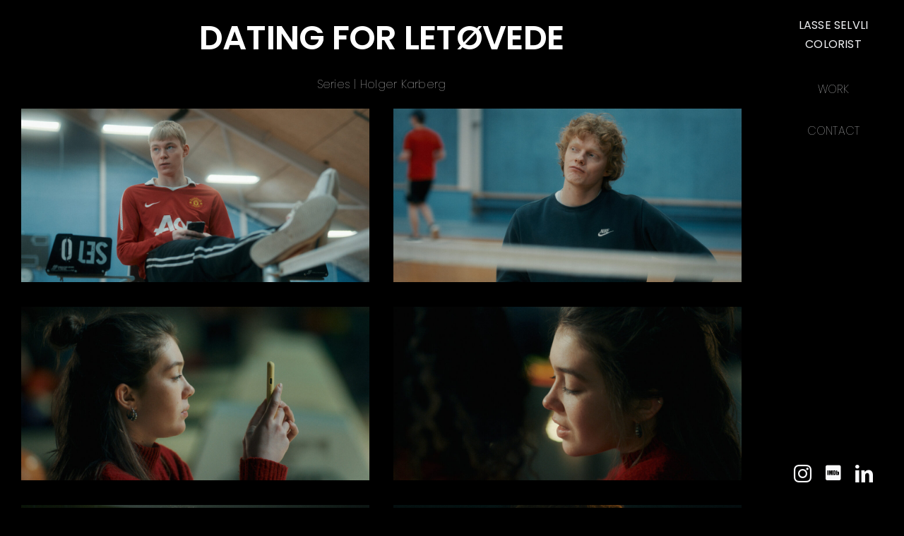

--- FILE ---
content_type: text/html; charset=UTF-8
request_url: https://selvli.com/dating-for-letovede/
body_size: 11332
content:
<!DOCTYPE html>
<html class="avada-html-layout-wide avada-html-header-position-right" lang="en-US" prefix="og: http://ogp.me/ns# fb: http://ogp.me/ns/fb#">
<head>
	<meta http-equiv="X-UA-Compatible" content="IE=edge" />
	<meta http-equiv="Content-Type" content="text/html; charset=utf-8"/>
	<meta name="viewport" content="width=device-width, initial-scale=1" />
	<title>DATING FOR LETØVEDE &#8211; Lasse Selvli Colourist</title>
<style id="awlb-live-editor">.fusion-builder-live .fusion-builder-live-toolbar .fusion-toolbar-nav > li.fusion-branding .fusion-builder-logo-wrapper .fusiona-avada-logo {background: url( https://selvli.com/wp-content/uploads/2023/03/favicon2.jpg ) no-repeat center !important;
				background-size: contain !important;
				width: 30px;
				height: 30px;}.fusion-builder-live .fusion-builder-live-toolbar .fusion-toolbar-nav > li.fusion-branding .fusion-builder-logo-wrapper .fusiona-avada-logo:before {
					display: none;
				}</style><meta name='robots' content='max-image-preview:large' />
<link rel="alternate" type="application/rss+xml" title="Lasse Selvli Colourist &raquo; Feed" href="https://selvli.com/feed/" />
<link rel="alternate" type="application/rss+xml" title="Lasse Selvli Colourist &raquo; Comments Feed" href="https://selvli.com/comments/feed/" />
					<link rel="shortcut icon" href="https://selvli.com/wp-content/uploads/2023/03/favicon2.jpg" type="image/x-icon" />
		
		
		
				<link rel="alternate" title="oEmbed (JSON)" type="application/json+oembed" href="https://selvli.com/wp-json/oembed/1.0/embed?url=https%3A%2F%2Fselvli.com%2Fdating-for-letovede%2F" />
<link rel="alternate" title="oEmbed (XML)" type="text/xml+oembed" href="https://selvli.com/wp-json/oembed/1.0/embed?url=https%3A%2F%2Fselvli.com%2Fdating-for-letovede%2F&#038;format=xml" />
					<meta name="description" content="Your Content Goes Here                         

Your Content Goes Here"/>
				
		<meta property="og:locale" content="en_US"/>
		<meta property="og:type" content="article"/>
		<meta property="og:site_name" content="Lasse Selvli Colourist"/>
		<meta property="og:title" content="  DATING FOR LETØVEDE"/>
				<meta property="og:description" content="Your Content Goes Here                         

Your Content Goes Here"/>
				<meta property="og:url" content="https://selvli.com/dating-for-letovede/"/>
										<meta property="article:published_time" content="2021-07-06T10:37:01+00:00"/>
							<meta property="article:modified_time" content="2023-03-22T10:44:26+00:00"/>
								<meta name="author" content="Lbasse"/>
								<meta property="og:image" content="https://selvli.com/wp-content/uploads/2023/03/NTL_EPS_01_grd_06_20_aspect_0010467.jpg"/>
		<meta property="og:image:width" content="1000"/>
		<meta property="og:image:height" content="500"/>
		<meta property="og:image:type" content="image/jpeg"/>
				<style id='wp-img-auto-sizes-contain-inline-css' type='text/css'>
img:is([sizes=auto i],[sizes^="auto," i]){contain-intrinsic-size:3000px 1500px}
/*# sourceURL=wp-img-auto-sizes-contain-inline-css */
</style>
<style id='wp-emoji-styles-inline-css' type='text/css'>

	img.wp-smiley, img.emoji {
		display: inline !important;
		border: none !important;
		box-shadow: none !important;
		height: 1em !important;
		width: 1em !important;
		margin: 0 0.07em !important;
		vertical-align: -0.1em !important;
		background: none !important;
		padding: 0 !important;
	}
/*# sourceURL=wp-emoji-styles-inline-css */
</style>
<style id='wp-block-library-inline-css' type='text/css'>
:root{--wp-block-synced-color:#7a00df;--wp-block-synced-color--rgb:122,0,223;--wp-bound-block-color:var(--wp-block-synced-color);--wp-editor-canvas-background:#ddd;--wp-admin-theme-color:#007cba;--wp-admin-theme-color--rgb:0,124,186;--wp-admin-theme-color-darker-10:#006ba1;--wp-admin-theme-color-darker-10--rgb:0,107,160.5;--wp-admin-theme-color-darker-20:#005a87;--wp-admin-theme-color-darker-20--rgb:0,90,135;--wp-admin-border-width-focus:2px}@media (min-resolution:192dpi){:root{--wp-admin-border-width-focus:1.5px}}.wp-element-button{cursor:pointer}:root .has-very-light-gray-background-color{background-color:#eee}:root .has-very-dark-gray-background-color{background-color:#313131}:root .has-very-light-gray-color{color:#eee}:root .has-very-dark-gray-color{color:#313131}:root .has-vivid-green-cyan-to-vivid-cyan-blue-gradient-background{background:linear-gradient(135deg,#00d084,#0693e3)}:root .has-purple-crush-gradient-background{background:linear-gradient(135deg,#34e2e4,#4721fb 50%,#ab1dfe)}:root .has-hazy-dawn-gradient-background{background:linear-gradient(135deg,#faaca8,#dad0ec)}:root .has-subdued-olive-gradient-background{background:linear-gradient(135deg,#fafae1,#67a671)}:root .has-atomic-cream-gradient-background{background:linear-gradient(135deg,#fdd79a,#004a59)}:root .has-nightshade-gradient-background{background:linear-gradient(135deg,#330968,#31cdcf)}:root .has-midnight-gradient-background{background:linear-gradient(135deg,#020381,#2874fc)}:root{--wp--preset--font-size--normal:16px;--wp--preset--font-size--huge:42px}.has-regular-font-size{font-size:1em}.has-larger-font-size{font-size:2.625em}.has-normal-font-size{font-size:var(--wp--preset--font-size--normal)}.has-huge-font-size{font-size:var(--wp--preset--font-size--huge)}.has-text-align-center{text-align:center}.has-text-align-left{text-align:left}.has-text-align-right{text-align:right}.has-fit-text{white-space:nowrap!important}#end-resizable-editor-section{display:none}.aligncenter{clear:both}.items-justified-left{justify-content:flex-start}.items-justified-center{justify-content:center}.items-justified-right{justify-content:flex-end}.items-justified-space-between{justify-content:space-between}.screen-reader-text{border:0;clip-path:inset(50%);height:1px;margin:-1px;overflow:hidden;padding:0;position:absolute;width:1px;word-wrap:normal!important}.screen-reader-text:focus{background-color:#ddd;clip-path:none;color:#444;display:block;font-size:1em;height:auto;left:5px;line-height:normal;padding:15px 23px 14px;text-decoration:none;top:5px;width:auto;z-index:100000}html :where(.has-border-color){border-style:solid}html :where([style*=border-top-color]){border-top-style:solid}html :where([style*=border-right-color]){border-right-style:solid}html :where([style*=border-bottom-color]){border-bottom-style:solid}html :where([style*=border-left-color]){border-left-style:solid}html :where([style*=border-width]){border-style:solid}html :where([style*=border-top-width]){border-top-style:solid}html :where([style*=border-right-width]){border-right-style:solid}html :where([style*=border-bottom-width]){border-bottom-style:solid}html :where([style*=border-left-width]){border-left-style:solid}html :where(img[class*=wp-image-]){height:auto;max-width:100%}:where(figure){margin:0 0 1em}html :where(.is-position-sticky){--wp-admin--admin-bar--position-offset:var(--wp-admin--admin-bar--height,0px)}@media screen and (max-width:600px){html :where(.is-position-sticky){--wp-admin--admin-bar--position-offset:0px}}

/*# sourceURL=wp-block-library-inline-css */
</style><style id='global-styles-inline-css' type='text/css'>
:root{--wp--preset--aspect-ratio--square: 1;--wp--preset--aspect-ratio--4-3: 4/3;--wp--preset--aspect-ratio--3-4: 3/4;--wp--preset--aspect-ratio--3-2: 3/2;--wp--preset--aspect-ratio--2-3: 2/3;--wp--preset--aspect-ratio--16-9: 16/9;--wp--preset--aspect-ratio--9-16: 9/16;--wp--preset--color--black: #000000;--wp--preset--color--cyan-bluish-gray: #abb8c3;--wp--preset--color--white: #ffffff;--wp--preset--color--pale-pink: #f78da7;--wp--preset--color--vivid-red: #cf2e2e;--wp--preset--color--luminous-vivid-orange: #ff6900;--wp--preset--color--luminous-vivid-amber: #fcb900;--wp--preset--color--light-green-cyan: #7bdcb5;--wp--preset--color--vivid-green-cyan: #00d084;--wp--preset--color--pale-cyan-blue: #8ed1fc;--wp--preset--color--vivid-cyan-blue: #0693e3;--wp--preset--color--vivid-purple: #9b51e0;--wp--preset--color--awb-color-1: #ffffff;--wp--preset--color--awb-color-2: #f9f9fb;--wp--preset--color--awb-color-3: #f2f3f5;--wp--preset--color--awb-color-4: #a3a3a3;--wp--preset--color--awb-color-5: #198fd9;--wp--preset--color--awb-color-6: #434549;--wp--preset--color--awb-color-7: #212326;--wp--preset--color--awb-color-8: #000000;--wp--preset--color--awb-color-custom-1: #ffffff;--wp--preset--gradient--vivid-cyan-blue-to-vivid-purple: linear-gradient(135deg,rgb(6,147,227) 0%,rgb(155,81,224) 100%);--wp--preset--gradient--light-green-cyan-to-vivid-green-cyan: linear-gradient(135deg,rgb(122,220,180) 0%,rgb(0,208,130) 100%);--wp--preset--gradient--luminous-vivid-amber-to-luminous-vivid-orange: linear-gradient(135deg,rgb(252,185,0) 0%,rgb(255,105,0) 100%);--wp--preset--gradient--luminous-vivid-orange-to-vivid-red: linear-gradient(135deg,rgb(255,105,0) 0%,rgb(207,46,46) 100%);--wp--preset--gradient--very-light-gray-to-cyan-bluish-gray: linear-gradient(135deg,rgb(238,238,238) 0%,rgb(169,184,195) 100%);--wp--preset--gradient--cool-to-warm-spectrum: linear-gradient(135deg,rgb(74,234,220) 0%,rgb(151,120,209) 20%,rgb(207,42,186) 40%,rgb(238,44,130) 60%,rgb(251,105,98) 80%,rgb(254,248,76) 100%);--wp--preset--gradient--blush-light-purple: linear-gradient(135deg,rgb(255,206,236) 0%,rgb(152,150,240) 100%);--wp--preset--gradient--blush-bordeaux: linear-gradient(135deg,rgb(254,205,165) 0%,rgb(254,45,45) 50%,rgb(107,0,62) 100%);--wp--preset--gradient--luminous-dusk: linear-gradient(135deg,rgb(255,203,112) 0%,rgb(199,81,192) 50%,rgb(65,88,208) 100%);--wp--preset--gradient--pale-ocean: linear-gradient(135deg,rgb(255,245,203) 0%,rgb(182,227,212) 50%,rgb(51,167,181) 100%);--wp--preset--gradient--electric-grass: linear-gradient(135deg,rgb(202,248,128) 0%,rgb(113,206,126) 100%);--wp--preset--gradient--midnight: linear-gradient(135deg,rgb(2,3,129) 0%,rgb(40,116,252) 100%);--wp--preset--font-size--small: 11.25px;--wp--preset--font-size--medium: 20px;--wp--preset--font-size--large: 22.5px;--wp--preset--font-size--x-large: 42px;--wp--preset--font-size--normal: 15px;--wp--preset--font-size--xlarge: 30px;--wp--preset--font-size--huge: 45px;--wp--preset--spacing--20: 0.44rem;--wp--preset--spacing--30: 0.67rem;--wp--preset--spacing--40: 1rem;--wp--preset--spacing--50: 1.5rem;--wp--preset--spacing--60: 2.25rem;--wp--preset--spacing--70: 3.38rem;--wp--preset--spacing--80: 5.06rem;--wp--preset--shadow--natural: 6px 6px 9px rgba(0, 0, 0, 0.2);--wp--preset--shadow--deep: 12px 12px 50px rgba(0, 0, 0, 0.4);--wp--preset--shadow--sharp: 6px 6px 0px rgba(0, 0, 0, 0.2);--wp--preset--shadow--outlined: 6px 6px 0px -3px rgb(255, 255, 255), 6px 6px rgb(0, 0, 0);--wp--preset--shadow--crisp: 6px 6px 0px rgb(0, 0, 0);}:where(.is-layout-flex){gap: 0.5em;}:where(.is-layout-grid){gap: 0.5em;}body .is-layout-flex{display: flex;}.is-layout-flex{flex-wrap: wrap;align-items: center;}.is-layout-flex > :is(*, div){margin: 0;}body .is-layout-grid{display: grid;}.is-layout-grid > :is(*, div){margin: 0;}:where(.wp-block-columns.is-layout-flex){gap: 2em;}:where(.wp-block-columns.is-layout-grid){gap: 2em;}:where(.wp-block-post-template.is-layout-flex){gap: 1.25em;}:where(.wp-block-post-template.is-layout-grid){gap: 1.25em;}.has-black-color{color: var(--wp--preset--color--black) !important;}.has-cyan-bluish-gray-color{color: var(--wp--preset--color--cyan-bluish-gray) !important;}.has-white-color{color: var(--wp--preset--color--white) !important;}.has-pale-pink-color{color: var(--wp--preset--color--pale-pink) !important;}.has-vivid-red-color{color: var(--wp--preset--color--vivid-red) !important;}.has-luminous-vivid-orange-color{color: var(--wp--preset--color--luminous-vivid-orange) !important;}.has-luminous-vivid-amber-color{color: var(--wp--preset--color--luminous-vivid-amber) !important;}.has-light-green-cyan-color{color: var(--wp--preset--color--light-green-cyan) !important;}.has-vivid-green-cyan-color{color: var(--wp--preset--color--vivid-green-cyan) !important;}.has-pale-cyan-blue-color{color: var(--wp--preset--color--pale-cyan-blue) !important;}.has-vivid-cyan-blue-color{color: var(--wp--preset--color--vivid-cyan-blue) !important;}.has-vivid-purple-color{color: var(--wp--preset--color--vivid-purple) !important;}.has-black-background-color{background-color: var(--wp--preset--color--black) !important;}.has-cyan-bluish-gray-background-color{background-color: var(--wp--preset--color--cyan-bluish-gray) !important;}.has-white-background-color{background-color: var(--wp--preset--color--white) !important;}.has-pale-pink-background-color{background-color: var(--wp--preset--color--pale-pink) !important;}.has-vivid-red-background-color{background-color: var(--wp--preset--color--vivid-red) !important;}.has-luminous-vivid-orange-background-color{background-color: var(--wp--preset--color--luminous-vivid-orange) !important;}.has-luminous-vivid-amber-background-color{background-color: var(--wp--preset--color--luminous-vivid-amber) !important;}.has-light-green-cyan-background-color{background-color: var(--wp--preset--color--light-green-cyan) !important;}.has-vivid-green-cyan-background-color{background-color: var(--wp--preset--color--vivid-green-cyan) !important;}.has-pale-cyan-blue-background-color{background-color: var(--wp--preset--color--pale-cyan-blue) !important;}.has-vivid-cyan-blue-background-color{background-color: var(--wp--preset--color--vivid-cyan-blue) !important;}.has-vivid-purple-background-color{background-color: var(--wp--preset--color--vivid-purple) !important;}.has-black-border-color{border-color: var(--wp--preset--color--black) !important;}.has-cyan-bluish-gray-border-color{border-color: var(--wp--preset--color--cyan-bluish-gray) !important;}.has-white-border-color{border-color: var(--wp--preset--color--white) !important;}.has-pale-pink-border-color{border-color: var(--wp--preset--color--pale-pink) !important;}.has-vivid-red-border-color{border-color: var(--wp--preset--color--vivid-red) !important;}.has-luminous-vivid-orange-border-color{border-color: var(--wp--preset--color--luminous-vivid-orange) !important;}.has-luminous-vivid-amber-border-color{border-color: var(--wp--preset--color--luminous-vivid-amber) !important;}.has-light-green-cyan-border-color{border-color: var(--wp--preset--color--light-green-cyan) !important;}.has-vivid-green-cyan-border-color{border-color: var(--wp--preset--color--vivid-green-cyan) !important;}.has-pale-cyan-blue-border-color{border-color: var(--wp--preset--color--pale-cyan-blue) !important;}.has-vivid-cyan-blue-border-color{border-color: var(--wp--preset--color--vivid-cyan-blue) !important;}.has-vivid-purple-border-color{border-color: var(--wp--preset--color--vivid-purple) !important;}.has-vivid-cyan-blue-to-vivid-purple-gradient-background{background: var(--wp--preset--gradient--vivid-cyan-blue-to-vivid-purple) !important;}.has-light-green-cyan-to-vivid-green-cyan-gradient-background{background: var(--wp--preset--gradient--light-green-cyan-to-vivid-green-cyan) !important;}.has-luminous-vivid-amber-to-luminous-vivid-orange-gradient-background{background: var(--wp--preset--gradient--luminous-vivid-amber-to-luminous-vivid-orange) !important;}.has-luminous-vivid-orange-to-vivid-red-gradient-background{background: var(--wp--preset--gradient--luminous-vivid-orange-to-vivid-red) !important;}.has-very-light-gray-to-cyan-bluish-gray-gradient-background{background: var(--wp--preset--gradient--very-light-gray-to-cyan-bluish-gray) !important;}.has-cool-to-warm-spectrum-gradient-background{background: var(--wp--preset--gradient--cool-to-warm-spectrum) !important;}.has-blush-light-purple-gradient-background{background: var(--wp--preset--gradient--blush-light-purple) !important;}.has-blush-bordeaux-gradient-background{background: var(--wp--preset--gradient--blush-bordeaux) !important;}.has-luminous-dusk-gradient-background{background: var(--wp--preset--gradient--luminous-dusk) !important;}.has-pale-ocean-gradient-background{background: var(--wp--preset--gradient--pale-ocean) !important;}.has-electric-grass-gradient-background{background: var(--wp--preset--gradient--electric-grass) !important;}.has-midnight-gradient-background{background: var(--wp--preset--gradient--midnight) !important;}.has-small-font-size{font-size: var(--wp--preset--font-size--small) !important;}.has-medium-font-size{font-size: var(--wp--preset--font-size--medium) !important;}.has-large-font-size{font-size: var(--wp--preset--font-size--large) !important;}.has-x-large-font-size{font-size: var(--wp--preset--font-size--x-large) !important;}
/*# sourceURL=global-styles-inline-css */
</style>

<style id='classic-theme-styles-inline-css' type='text/css'>
/*! This file is auto-generated */
.wp-block-button__link{color:#fff;background-color:#32373c;border-radius:9999px;box-shadow:none;text-decoration:none;padding:calc(.667em + 2px) calc(1.333em + 2px);font-size:1.125em}.wp-block-file__button{background:#32373c;color:#fff;text-decoration:none}
/*# sourceURL=/wp-includes/css/classic-themes.min.css */
</style>
<link rel='stylesheet' id='child-style-css' href='https://selvli.com/wp-content/themes/Avada-Child-Theme/style.css?ver=ec16929dd071393b3794200b6c3e3eb2' type='text/css' media='all' />
<link rel='stylesheet' id='fusion-dynamic-css-css' href='https://selvli.com/wp-content/uploads/fusion-styles/fc44674afdb266853ea88c008446293c.min.css?ver=3.11.14' type='text/css' media='all' />
<script type="text/javascript" src="https://selvli.com/wp-includes/js/jquery/jquery.min.js?ver=3.7.1" id="jquery-core-js"></script>
<script type="text/javascript" src="https://selvli.com/wp-includes/js/jquery/jquery-migrate.min.js?ver=3.4.1" id="jquery-migrate-js"></script>
<link rel="https://api.w.org/" href="https://selvli.com/wp-json/" /><link rel="alternate" title="JSON" type="application/json" href="https://selvli.com/wp-json/wp/v2/posts/371" /><link rel="EditURI" type="application/rsd+xml" title="RSD" href="https://selvli.com/xmlrpc.php?rsd" />
<link rel="canonical" href="https://selvli.com/dating-for-letovede/" />
<link rel="preload" href="https://selvli.com/wp-content/themes/Avada/includes/lib/assets/fonts/icomoon/awb-icons.woff" as="font" type="font/woff" crossorigin><link rel="preload" href="//selvli.com/wp-content/themes/Avada/includes/lib/assets/fonts/fontawesome/webfonts/fa-brands-400.woff2" as="font" type="font/woff2" crossorigin><link rel="preload" href="//selvli.com/wp-content/themes/Avada/includes/lib/assets/fonts/fontawesome/webfonts/fa-regular-400.woff2" as="font" type="font/woff2" crossorigin><link rel="preload" href="//selvli.com/wp-content/themes/Avada/includes/lib/assets/fonts/fontawesome/webfonts/fa-solid-900.woff2" as="font" type="font/woff2" crossorigin><link rel="preload" href="https://selvli.com/wp-content/uploads/fusion-icons/icomoon/fonts/icomoon.ttf?4ss07t" as="font" type="font/ttf" crossorigin><style type="text/css" id="css-fb-visibility">@media screen and (max-width: 1024px){.fusion-no-small-visibility{display:none !important;}body .sm-text-align-center{text-align:center !important;}body .sm-text-align-left{text-align:left !important;}body .sm-text-align-right{text-align:right !important;}body .sm-flex-align-center{justify-content:center !important;}body .sm-flex-align-flex-start{justify-content:flex-start !important;}body .sm-flex-align-flex-end{justify-content:flex-end !important;}body .sm-mx-auto{margin-left:auto !important;margin-right:auto !important;}body .sm-ml-auto{margin-left:auto !important;}body .sm-mr-auto{margin-right:auto !important;}body .fusion-absolute-position-small{position:absolute;top:auto;width:100%;}.awb-sticky.awb-sticky-small{ position: sticky; top: var(--awb-sticky-offset,0); }}@media screen and (min-width: 1025px) and (max-width: 2000px){.fusion-no-medium-visibility{display:none !important;}body .md-text-align-center{text-align:center !important;}body .md-text-align-left{text-align:left !important;}body .md-text-align-right{text-align:right !important;}body .md-flex-align-center{justify-content:center !important;}body .md-flex-align-flex-start{justify-content:flex-start !important;}body .md-flex-align-flex-end{justify-content:flex-end !important;}body .md-mx-auto{margin-left:auto !important;margin-right:auto !important;}body .md-ml-auto{margin-left:auto !important;}body .md-mr-auto{margin-right:auto !important;}body .fusion-absolute-position-medium{position:absolute;top:auto;width:100%;}.awb-sticky.awb-sticky-medium{ position: sticky; top: var(--awb-sticky-offset,0); }}@media screen and (min-width: 2001px){.fusion-no-large-visibility{display:none !important;}body .lg-text-align-center{text-align:center !important;}body .lg-text-align-left{text-align:left !important;}body .lg-text-align-right{text-align:right !important;}body .lg-flex-align-center{justify-content:center !important;}body .lg-flex-align-flex-start{justify-content:flex-start !important;}body .lg-flex-align-flex-end{justify-content:flex-end !important;}body .lg-mx-auto{margin-left:auto !important;margin-right:auto !important;}body .lg-ml-auto{margin-left:auto !important;}body .lg-mr-auto{margin-right:auto !important;}body .fusion-absolute-position-large{position:absolute;top:auto;width:100%;}.awb-sticky.awb-sticky-large{ position: sticky; top: var(--awb-sticky-offset,0); }}</style><style type="text/css" id="fusion-branding-style">#wpadminbar .avada-menu > .ab-item:before,#wpadminbar > #wp-toolbar #wp-admin-bar-fb-edit > .ab-item:before {background: url( https://selvli.com/wp-content/uploads/2023/03/favicon2.jpg ) no-repeat center !important;background-size: auto !important;content: "" !important;
						padding: 2px 0;
						width: 20px;
						height: 20px;
						background-size: contain !important;}</style>		<script type="text/javascript">
			var doc = document.documentElement;
			doc.setAttribute( 'data-useragent', navigator.userAgent );
		</script>
		
	</head>

<body data-rsssl=1 class="wp-singular post-template-default single single-post postid-371 single-format-standard wp-theme-Avada wp-child-theme-Avada-Child-Theme awb-no-sidebars fusion-image-hovers fusion-pagination-sizing fusion-button_type-flat fusion-button_span-no fusion-button_gradient-linear avada-image-rollover-circle-yes avada-image-rollover-yes avada-image-rollover-direction-left awbh-right fusion-body ltr fusion-sticky-header no-tablet-sticky-header no-mobile-sticky-header no-mobile-slidingbar no-mobile-totop avada-has-rev-slider-styles fusion-disable-outline fusion-sub-menu-fade mobile-logo-pos-left layout-wide-mode avada-has-boxed-modal-shadow-none layout-scroll-offset-full avada-has-zero-margin-offset-top side-header side-header-right menu-text-align-center mobile-menu-design-classic fusion-show-pagination-text fusion-header-layout-v3 avada-responsive avada-footer-fx-none avada-menu-highlight-style-bar fusion-search-form-clean fusion-main-menu-search-dropdown fusion-avatar-circle avada-dropdown-styles avada-blog-layout-large avada-blog-archive-layout-large avada-header-shadow-no avada-menu-icon-position-left avada-has-megamenu-shadow avada-has-mobile-menu-search avada-has-main-nav-search-icon avada-has-breadcrumb-mobile-hidden avada-has-titlebar-hide avada-header-border-color-full-transparent avada-has-pagination-width_height avada-flyout-menu-direction-fade avada-ec-views-v1" data-awb-post-id="371">
		<a class="skip-link screen-reader-text" href="#content">Skip to content</a>

	<div id="boxed-wrapper">
		
		<div id="wrapper" class="fusion-wrapper">
			<div id="home" style="position:relative;top:-1px;"></div>
												<div class="fusion-tb-header" id="side-header"><div class="fusion-sticky-container awb-sticky-content side-header-wrapper" data-sticky-large-visibility="1" data-sticky-medium-visibility="1"><div class="fusion-fullwidth fullwidth-box fusion-builder-row-1 fusion-flex-container has-pattern-background has-mask-background hundred-percent-fullwidth non-hundred-percent-height-scrolling fusion-no-medium-visibility fusion-no-large-visibility" style="--awb-border-radius-top-left:0px;--awb-border-radius-top-right:0px;--awb-border-radius-bottom-right:0px;--awb-border-radius-bottom-left:0px;--awb-flex-wrap:wrap;" ><div class="fusion-builder-row fusion-row fusion-flex-align-items-center fusion-flex-justify-content-space-between fusion-flex-content-wrap" style="width:calc( 100% + 0px ) !important;max-width:calc( 100% + 0px ) !important;margin-left: calc(-0px / 2 );margin-right: calc(-0px / 2 );"><div class="fusion-layout-column fusion_builder_column fusion-builder-column-0 fusion_builder_column_1_3 1_3 fusion-flex-column" style="--awb-bg-size:cover;--awb-width-large:33.333333333333%;--awb-margin-top-large:0px;--awb-spacing-right-large:0;--awb-margin-bottom-large:20px;--awb-spacing-left-large:0;--awb-width-medium:33.333333333333%;--awb-order-medium:0;--awb-spacing-right-medium:0;--awb-spacing-left-medium:0;--awb-width-small:20%;--awb-order-small:0;--awb-spacing-right-small:0;--awb-margin-bottom-small:0px;--awb-spacing-left-small:0;"><div class="fusion-column-wrapper fusion-column-has-shadow fusion-flex-justify-content-flex-start fusion-content-layout-column"><div class="fusion-text fusion-text-1 sm-text-align-left" style="--awb-font-size:var(--awb-typography4-font-size);--awb-line-height:var(--awb-typography4-line-height);--awb-letter-spacing:var(--awb-typography4-letter-spacing);--awb-text-transform:uppercase;--awb-text-font-family:&quot;Poppins&quot;;--awb-text-font-style:normal;--awb-text-font-weight:100;"><p><a href="https://selvli.com/">Work</a></p>
</div></div></div><div class="fusion-layout-column fusion_builder_column fusion-builder-column-1 fusion_builder_column_1_3 1_3 fusion-flex-column" style="--awb-bg-size:cover;--awb-width-large:33.333333333333%;--awb-margin-top-large:0px;--awb-spacing-right-large:0;--awb-margin-bottom-large:20px;--awb-spacing-left-large:0;--awb-width-medium:33.333333333333%;--awb-order-medium:0;--awb-spacing-right-medium:0;--awb-spacing-left-medium:0;--awb-width-small:60%;--awb-order-small:0;--awb-spacing-right-small:0;--awb-margin-bottom-small:0px;--awb-spacing-left-small:0;"><div class="fusion-column-wrapper fusion-column-has-shadow fusion-flex-justify-content-flex-start fusion-content-layout-column"><div class="fusion-text fusion-text-2" style="--awb-content-alignment:center;--awb-text-transform:uppercase;"><p><a href="https://selvli.com/"><strong>Lasse Selvli<br />
</strong><strong>Colorist</strong></a></p>
</div></div></div><div class="fusion-layout-column fusion_builder_column fusion-builder-column-2 fusion_builder_column_1_3 1_3 fusion-flex-column" style="--awb-bg-size:cover;--awb-width-large:33.333333333333%;--awb-margin-top-large:0px;--awb-spacing-right-large:0;--awb-margin-bottom-large:20px;--awb-spacing-left-large:0;--awb-width-medium:33.333333333333%;--awb-order-medium:0;--awb-spacing-right-medium:0;--awb-spacing-left-medium:0;--awb-width-small:20%;--awb-order-small:0;--awb-spacing-right-small:0;--awb-margin-bottom-small:0px;--awb-spacing-left-small:0;"><div class="fusion-column-wrapper fusion-column-has-shadow fusion-flex-justify-content-flex-start fusion-content-layout-column"><div class="fusion-text fusion-text-3 sm-text-align-right" style="--awb-font-size:var(--awb-typography4-font-size);--awb-line-height:var(--awb-typography4-line-height);--awb-letter-spacing:var(--awb-typography4-letter-spacing);--awb-text-transform:uppercase;--awb-text-font-family:&quot;Poppins&quot;;--awb-text-font-style:normal;--awb-text-font-weight:100;"><p><a href="https://selvli.com/contact/">Contact</a></p>
</div></div></div></div></div><div class="fusion-fullwidth fullwidth-box fusion-builder-row-2 fusion-flex-container has-pattern-background has-mask-background nonhundred-percent-fullwidth hundred-percent-height hundred-percent-height-center-content non-hundred-percent-height-scrolling fusion-no-small-visibility fusion-custom-z-index" style="--awb-border-radius-top-left:0px;--awb-border-radius-top-right:0px;--awb-border-radius-bottom-right:0px;--awb-border-radius-bottom-left:0px;--awb-z-index:99;--awb-padding-right:0px;--awb-padding-left:0px;--awb-flex-wrap:wrap;" ><div class="fusion-builder-row fusion-row fusion-flex-align-items-flex-start fusion-flex-justify-content-space-between fusion-flex-content-wrap" style="max-width:1248px;margin-left: calc(-4% / 2 );margin-right: calc(-4% / 2 );"><div class="fusion-layout-column fusion_builder_column fusion-builder-column-3 fusion_builder_column_1_1 1_1 fusion-flex-column" style="--awb-bg-size:cover;--awb-width-large:100%;--awb-margin-top-large:0px;--awb-spacing-right-large:1.92%;--awb-margin-bottom-large:20px;--awb-spacing-left-large:1.92%;--awb-width-medium:100%;--awb-order-medium:0;--awb-spacing-right-medium:1.92%;--awb-spacing-left-medium:1.92%;--awb-width-small:100%;--awb-order-small:0;--awb-spacing-right-small:1.92%;--awb-margin-bottom-small:0px;--awb-spacing-left-small:1.92%;"><div class="fusion-column-wrapper fusion-column-has-shadow fusion-flex-justify-content-flex-start fusion-content-layout-column"><div class="fusion-text fusion-text-4 fusion-text-no-margin" style="--awb-content-alignment:center;--awb-text-transform:uppercase;--awb-margin-top:3vh;--awb-margin-bottom:3vh;"><p><a href="https://selvli.com/"><strong>Lasse Selvli<br />
</strong><strong>Colorist</strong></a></p>
</div><div class="fusion-text fusion-text-5" style="--awb-content-alignment:center;--awb-font-size:var(--awb-typography4-font-size);--awb-line-height:var(--awb-typography4-line-height);--awb-letter-spacing:var(--awb-typography4-letter-spacing);--awb-text-transform:uppercase;--awb-text-font-family:&quot;Poppins&quot;;--awb-text-font-style:normal;--awb-text-font-weight:100;"><p><a href="https://selvli.com/">Work</a></p>
</div><div class="fusion-text fusion-text-6" style="--awb-content-alignment:center;--awb-font-size:var(--awb-typography4-font-size);--awb-line-height:var(--awb-typography4-line-height);--awb-letter-spacing:var(--awb-typography4-letter-spacing);--awb-text-transform:uppercase;--awb-text-font-family:&quot;Poppins&quot;;--awb-text-font-style:normal;--awb-text-font-weight:100;"><p><a href="https://selvli.com/contact/">Contact</a></p>
</div></div></div><div class="fusion-layout-column fusion_builder_column fusion-builder-column-4 awb-sticky awb-sticky-small fusion_builder_column_1_1 1_1 fusion-flex-column fusion-flex-align-self-flex-end fusion-no-small-visibility" style="--awb-bg-size:cover;--awb-width-large:100%;--awb-margin-top-large:0px;--awb-spacing-right-large:1.92%;--awb-margin-bottom-large:5vh;--awb-spacing-left-large:1.92%;--awb-width-medium:100%;--awb-order-medium:0;--awb-spacing-right-medium:1.92%;--awb-spacing-left-medium:1.92%;--awb-width-small:33.333333333333%;--awb-order-small:0;--awb-spacing-right-small:5.76%;--awb-spacing-left-small:5.76%;"><div class="fusion-column-wrapper fusion-column-has-shadow fusion-flex-justify-content-flex-start fusion-content-layout-column"><div class="fusion-social-links fusion-social-links-1" style="--awb-margin-top:0px;--awb-margin-right:0px;--awb-margin-bottom:0px;--awb-margin-left:0px;--awb-alignment:center;--awb-box-border-top:0px;--awb-box-border-right:0px;--awb-box-border-bottom:0px;--awb-box-border-left:0px;--awb-icon-colors-hover:var(--awb-color4);--awb-box-colors-hover:var(--awb-color1);--awb-box-border-color:var(--awb-color3);--awb-box-border-color-hover:var(--awb-color4);"><div class="fusion-social-networks color-type-custom"><div class="fusion-social-networks-wrapper"><a class="fusion-social-network-icon fusion-tooltip fusion-instagram awb-icon-instagram" style="color:var(--awb-color2);font-size:25px;" data-placement="top" data-title="Instagram" data-toggle="tooltip" title="Instagram" aria-label="instagram" target="_blank" rel="noopener noreferrer" href="https://www.instagram.com/lasse_selvli_colour/"></a><a class="fusion-social-network-icon fusion-tooltip fusion-IMDb icon-imdb" style="color:var(--awb-color2);font-size:25px;" data-placement="top" data-title="IMDb" data-toggle="tooltip" title="IMDb" aria-label="IMDb" target="_blank" rel="noopener noreferrer" href="https://www.imdb.com/name/nm5203422/"></a><a class="fusion-social-network-icon fusion-tooltip fusion-linkedin awb-icon-linkedin" style="color:var(--awb-color2);font-size:25px;" data-placement="top" data-title="LinkedIn" data-toggle="tooltip" title="LinkedIn" aria-label="linkedin" target="_blank" rel="noopener noreferrer" href="https://dk.linkedin.com/in/lasse-selvli-99569668"></a></div></div></div></div></div></div></div>
</div></div>		<div id="sliders-container" class="fusion-slider-visibility">
					</div>
											
			
						<main id="main" class="clearfix ">
				<div class="fusion-row" style="">

<section id="content" style="">
	
					<article id="post-371" class="post post-371 type-post status-publish format-standard has-post-thumbnail hentry category-fiction">
															<div class="fusion-post-title-meta-wrap">
												<h1 class="entry-title fusion-post-title">DATING FOR LETØVEDE</h1>									<span class="vcard rich-snippet-hidden"><span class="fn"><a href="https://selvli.com/author/lbasse/" title="Posts by Lbasse" rel="author">Lbasse</a></span></span><span class="updated rich-snippet-hidden">2023-03-22T10:44:26+00:00</span>					</div>
							
									
						<div class="post-content">
				<div class="fusion-fullwidth fullwidth-box fusion-builder-row-3 fusion-flex-container nonhundred-percent-fullwidth non-hundred-percent-height-scrolling" style="--awb-border-radius-top-left:0px;--awb-border-radius-top-right:0px;--awb-border-radius-bottom-right:0px;--awb-border-radius-bottom-left:0px;--awb-flex-wrap:wrap;" ><div class="fusion-builder-row fusion-row fusion-flex-align-items-flex-start fusion-flex-content-wrap" style="max-width:1248px;margin-left: calc(-4% / 2 );margin-right: calc(-4% / 2 );"><div class="fusion-layout-column fusion_builder_column fusion-builder-column-5 fusion_builder_column_1_1 1_1 fusion-flex-column" style="--awb-bg-blend:overlay;--awb-bg-size:cover;--awb-width-large:100%;--awb-margin-top-large:0px;--awb-spacing-right-large:1.92%;--awb-margin-bottom-large:0px;--awb-spacing-left-large:1.92%;--awb-width-medium:100%;--awb-spacing-right-medium:1.92%;--awb-spacing-left-medium:1.92%;--awb-width-small:100%;--awb-spacing-right-small:1.92%;--awb-spacing-left-small:1.92%;"><div class="fusion-column-wrapper fusion-flex-justify-content-flex-start fusion-content-layout-column"><div class="fusion-text fusion-text-7" style="--awb-content-alignment:center;"><p>Series | Holger Karberg</p>
</div></div></div></div></div><div class="fusion-fullwidth fullwidth-box fusion-builder-row-4 fusion-flex-container has-pattern-background has-mask-background nonhundred-percent-fullwidth non-hundred-percent-height-scrolling" style="--awb-border-radius-top-left:0px;--awb-border-radius-top-right:0px;--awb-border-radius-bottom-right:0px;--awb-border-radius-bottom-left:0px;--awb-flex-wrap:wrap;" ><div class="fusion-builder-row fusion-row fusion-flex-align-items-flex-start fusion-flex-content-wrap" style="max-width:1248px;margin-left: calc(-4% / 2 );margin-right: calc(-4% / 2 );"><div class="fusion-layout-column fusion_builder_column fusion-builder-column-6 fusion_builder_column_1_1 1_1 fusion-flex-column" style="--awb-bg-blend:overlay;--awb-bg-size:cover;--awb-width-large:100%;--awb-margin-top-large:0px;--awb-spacing-right-large:1.92%;--awb-margin-bottom-large:0px;--awb-spacing-left-large:1.92%;--awb-width-medium:100%;--awb-spacing-right-medium:1.92%;--awb-spacing-left-medium:1.92%;--awb-width-small:100%;--awb-spacing-right-small:1.92%;--awb-spacing-left-small:1.92%;"><div class="fusion-column-wrapper fusion-flex-justify-content-flex-start fusion-content-layout-column"><div class="awb-gallery-wrapper awb-gallery-wrapper-1 button-span-no" style="--more-btn-alignment:center;"><div style="margin:-17px;--awb-bordersize:0px;" class="fusion-gallery fusion-gallery-container fusion-grid-1 fusion-columns-total-17 fusion-gallery-layout-grid fusion-gallery-1"><div style="padding:17.5px;" class="fusion-grid-column fusion-gallery-column fusion-gallery-column-1 hover-type-none"><div class="fusion-gallery-image"><img fetchpriority="high" decoding="async" src="https://selvli.com/wp-content/uploads/2023/03/NTL_EPS_01_grd_06_20_aspect_0002350.jpg" width="2048" height="1024" alt="" title="NTL_EPS_01_grd_06_20_aspect_0002350" aria-label="NTL_EPS_01_grd_06_20_aspect_0002350" class="img-responsive wp-image-373" srcset="https://selvli.com/wp-content/uploads/2023/03/NTL_EPS_01_grd_06_20_aspect_0002350-200x100.jpg 200w, https://selvli.com/wp-content/uploads/2023/03/NTL_EPS_01_grd_06_20_aspect_0002350-400x200.jpg 400w, https://selvli.com/wp-content/uploads/2023/03/NTL_EPS_01_grd_06_20_aspect_0002350-600x300.jpg 600w, https://selvli.com/wp-content/uploads/2023/03/NTL_EPS_01_grd_06_20_aspect_0002350-800x400.jpg 800w, https://selvli.com/wp-content/uploads/2023/03/NTL_EPS_01_grd_06_20_aspect_0002350-1200x600.jpg 1200w, https://selvli.com/wp-content/uploads/2023/03/NTL_EPS_01_grd_06_20_aspect_0002350.jpg 2048w" sizes="(min-width: 2200px) 100vw, (min-width: 640px) 1200px, " /></div></div><div class="clearfix"></div><div style="padding:17.5px;" class="fusion-grid-column fusion-gallery-column fusion-gallery-column-1 hover-type-none"><div class="fusion-gallery-image"><img decoding="async" src="https://selvli.com/wp-content/uploads/2023/03/NTL_EPS_01_grd_06_20_aspect_0004355.jpg" width="2048" height="1024" alt="" title="NTL_EPS_01_grd_06_20_aspect_0004355" aria-label="NTL_EPS_01_grd_06_20_aspect_0004355" class="img-responsive wp-image-374" srcset="https://selvli.com/wp-content/uploads/2023/03/NTL_EPS_01_grd_06_20_aspect_0004355-200x100.jpg 200w, https://selvli.com/wp-content/uploads/2023/03/NTL_EPS_01_grd_06_20_aspect_0004355-400x200.jpg 400w, https://selvli.com/wp-content/uploads/2023/03/NTL_EPS_01_grd_06_20_aspect_0004355-600x300.jpg 600w, https://selvli.com/wp-content/uploads/2023/03/NTL_EPS_01_grd_06_20_aspect_0004355-800x400.jpg 800w, https://selvli.com/wp-content/uploads/2023/03/NTL_EPS_01_grd_06_20_aspect_0004355-1200x600.jpg 1200w, https://selvli.com/wp-content/uploads/2023/03/NTL_EPS_01_grd_06_20_aspect_0004355.jpg 2048w" sizes="(min-width: 2200px) 100vw, (min-width: 640px) 1200px, " /></div></div><div class="clearfix"></div><div style="padding:17.5px;" class="fusion-grid-column fusion-gallery-column fusion-gallery-column-1 hover-type-none"><div class="fusion-gallery-image"><img decoding="async" src="https://selvli.com/wp-content/uploads/2023/03/NTL_EPS_01_grd_06_20_aspect_0006221.jpg" width="2048" height="1024" alt="" title="NTL_EPS_01_grd_06_20_aspect_0006221" aria-label="NTL_EPS_01_grd_06_20_aspect_0006221" class="img-responsive wp-image-375" srcset="https://selvli.com/wp-content/uploads/2023/03/NTL_EPS_01_grd_06_20_aspect_0006221-200x100.jpg 200w, https://selvli.com/wp-content/uploads/2023/03/NTL_EPS_01_grd_06_20_aspect_0006221-400x200.jpg 400w, https://selvli.com/wp-content/uploads/2023/03/NTL_EPS_01_grd_06_20_aspect_0006221-600x300.jpg 600w, https://selvli.com/wp-content/uploads/2023/03/NTL_EPS_01_grd_06_20_aspect_0006221-800x400.jpg 800w, https://selvli.com/wp-content/uploads/2023/03/NTL_EPS_01_grd_06_20_aspect_0006221-1200x600.jpg 1200w, https://selvli.com/wp-content/uploads/2023/03/NTL_EPS_01_grd_06_20_aspect_0006221.jpg 2048w" sizes="(min-width: 2200px) 100vw, (min-width: 640px) 1200px, " /></div></div><div class="clearfix"></div><div style="padding:17.5px;" class="fusion-grid-column fusion-gallery-column fusion-gallery-column-1 hover-type-none"><div class="fusion-gallery-image"><img decoding="async" src="https://selvli.com/wp-content/uploads/2023/03/NTL_EPS_01_grd_06_20_aspect_0010467-1.jpg" width="2048" height="1024" alt="" title="NTL_EPS_01_grd_06_20_aspect_0010467" aria-label="NTL_EPS_01_grd_06_20_aspect_0010467" class="img-responsive wp-image-376" srcset="https://selvli.com/wp-content/uploads/2023/03/NTL_EPS_01_grd_06_20_aspect_0010467-1-200x100.jpg 200w, https://selvli.com/wp-content/uploads/2023/03/NTL_EPS_01_grd_06_20_aspect_0010467-1-400x200.jpg 400w, https://selvli.com/wp-content/uploads/2023/03/NTL_EPS_01_grd_06_20_aspect_0010467-1-600x300.jpg 600w, https://selvli.com/wp-content/uploads/2023/03/NTL_EPS_01_grd_06_20_aspect_0010467-1-800x400.jpg 800w, https://selvli.com/wp-content/uploads/2023/03/NTL_EPS_01_grd_06_20_aspect_0010467-1-1200x600.jpg 1200w, https://selvli.com/wp-content/uploads/2023/03/NTL_EPS_01_grd_06_20_aspect_0010467-1.jpg 2048w" sizes="(min-width: 2200px) 100vw, (min-width: 640px) 1200px, " /></div></div><div class="clearfix"></div><div style="padding:17.5px;" class="fusion-grid-column fusion-gallery-column fusion-gallery-column-1 hover-type-none"><div class="fusion-gallery-image"><img decoding="async" src="https://selvli.com/wp-content/uploads/2023/03/NTL_EPS_01_grd_06_20_aspect_0014850.jpg" width="2048" height="1024" alt="" title="NTL_EPS_01_grd_06_20_aspect_0014850" aria-label="NTL_EPS_01_grd_06_20_aspect_0014850" class="img-responsive wp-image-377" srcset="https://selvli.com/wp-content/uploads/2023/03/NTL_EPS_01_grd_06_20_aspect_0014850-200x100.jpg 200w, https://selvli.com/wp-content/uploads/2023/03/NTL_EPS_01_grd_06_20_aspect_0014850-400x200.jpg 400w, https://selvli.com/wp-content/uploads/2023/03/NTL_EPS_01_grd_06_20_aspect_0014850-600x300.jpg 600w, https://selvli.com/wp-content/uploads/2023/03/NTL_EPS_01_grd_06_20_aspect_0014850-800x400.jpg 800w, https://selvli.com/wp-content/uploads/2023/03/NTL_EPS_01_grd_06_20_aspect_0014850-1200x600.jpg 1200w, https://selvli.com/wp-content/uploads/2023/03/NTL_EPS_01_grd_06_20_aspect_0014850.jpg 2048w" sizes="(min-width: 2200px) 100vw, (min-width: 640px) 1200px, " /></div></div><div class="clearfix"></div><div style="padding:17.5px;" class="fusion-grid-column fusion-gallery-column fusion-gallery-column-1 hover-type-none"><div class="fusion-gallery-image"><img decoding="async" src="https://selvli.com/wp-content/uploads/2023/03/NTL_EPS_01_grd_06_20_aspect_0017187.jpg" width="2048" height="1024" alt="" title="NTL_EPS_01_grd_06_20_aspect_0017187" aria-label="NTL_EPS_01_grd_06_20_aspect_0017187" class="img-responsive wp-image-378" srcset="https://selvli.com/wp-content/uploads/2023/03/NTL_EPS_01_grd_06_20_aspect_0017187-200x100.jpg 200w, https://selvli.com/wp-content/uploads/2023/03/NTL_EPS_01_grd_06_20_aspect_0017187-400x200.jpg 400w, https://selvli.com/wp-content/uploads/2023/03/NTL_EPS_01_grd_06_20_aspect_0017187-600x300.jpg 600w, https://selvli.com/wp-content/uploads/2023/03/NTL_EPS_01_grd_06_20_aspect_0017187-800x400.jpg 800w, https://selvli.com/wp-content/uploads/2023/03/NTL_EPS_01_grd_06_20_aspect_0017187-1200x600.jpg 1200w, https://selvli.com/wp-content/uploads/2023/03/NTL_EPS_01_grd_06_20_aspect_0017187.jpg 2048w" sizes="(min-width: 2200px) 100vw, (min-width: 640px) 1200px, " /></div></div><div class="clearfix"></div><div style="padding:17.5px;" class="fusion-grid-column fusion-gallery-column fusion-gallery-column-1 hover-type-none"><div class="fusion-gallery-image"><img decoding="async" src="https://selvli.com/wp-content/uploads/2023/03/NTL_EPS_02_grd_04_20_Aspect_0012482.jpg" width="2048" height="1024" alt="" title="NTL_EPS_02_grd_04_20_Aspect_0012482" aria-label="NTL_EPS_02_grd_04_20_Aspect_0012482" class="img-responsive wp-image-379" srcset="https://selvli.com/wp-content/uploads/2023/03/NTL_EPS_02_grd_04_20_Aspect_0012482-200x100.jpg 200w, https://selvli.com/wp-content/uploads/2023/03/NTL_EPS_02_grd_04_20_Aspect_0012482-400x200.jpg 400w, https://selvli.com/wp-content/uploads/2023/03/NTL_EPS_02_grd_04_20_Aspect_0012482-600x300.jpg 600w, https://selvli.com/wp-content/uploads/2023/03/NTL_EPS_02_grd_04_20_Aspect_0012482-800x400.jpg 800w, https://selvli.com/wp-content/uploads/2023/03/NTL_EPS_02_grd_04_20_Aspect_0012482-1200x600.jpg 1200w, https://selvli.com/wp-content/uploads/2023/03/NTL_EPS_02_grd_04_20_Aspect_0012482.jpg 2048w" sizes="(min-width: 2200px) 100vw, (min-width: 640px) 1200px, " /></div></div><div class="clearfix"></div><div style="padding:17.5px;" class="fusion-grid-column fusion-gallery-column fusion-gallery-column-1 hover-type-none"><div class="fusion-gallery-image"><img decoding="async" src="https://selvli.com/wp-content/uploads/2023/03/NTL_EPS_03_grd_03_20_Aspect_0003992.jpg" width="2048" height="1024" alt="" title="NTL_EPS_03_grd_03_20_Aspect_0003992" aria-label="NTL_EPS_03_grd_03_20_Aspect_0003992" class="img-responsive wp-image-380" srcset="https://selvli.com/wp-content/uploads/2023/03/NTL_EPS_03_grd_03_20_Aspect_0003992-200x100.jpg 200w, https://selvli.com/wp-content/uploads/2023/03/NTL_EPS_03_grd_03_20_Aspect_0003992-400x200.jpg 400w, https://selvli.com/wp-content/uploads/2023/03/NTL_EPS_03_grd_03_20_Aspect_0003992-600x300.jpg 600w, https://selvli.com/wp-content/uploads/2023/03/NTL_EPS_03_grd_03_20_Aspect_0003992-800x400.jpg 800w, https://selvli.com/wp-content/uploads/2023/03/NTL_EPS_03_grd_03_20_Aspect_0003992-1200x600.jpg 1200w, https://selvli.com/wp-content/uploads/2023/03/NTL_EPS_03_grd_03_20_Aspect_0003992.jpg 2048w" sizes="(min-width: 2200px) 100vw, (min-width: 640px) 1200px, " /></div></div><div class="clearfix"></div><div style="padding:17.5px;" class="fusion-grid-column fusion-gallery-column fusion-gallery-column-1 hover-type-none"><div class="fusion-gallery-image"><img decoding="async" src="https://selvli.com/wp-content/uploads/2023/03/NTL_EPS_03_grd_03_20_Aspect_0011326.jpg" width="2048" height="1024" alt="" title="NTL_EPS_03_grd_03_20_Aspect_0011326" aria-label="NTL_EPS_03_grd_03_20_Aspect_0011326" class="img-responsive wp-image-381" srcset="https://selvli.com/wp-content/uploads/2023/03/NTL_EPS_03_grd_03_20_Aspect_0011326-200x100.jpg 200w, https://selvli.com/wp-content/uploads/2023/03/NTL_EPS_03_grd_03_20_Aspect_0011326-400x200.jpg 400w, https://selvli.com/wp-content/uploads/2023/03/NTL_EPS_03_grd_03_20_Aspect_0011326-600x300.jpg 600w, https://selvli.com/wp-content/uploads/2023/03/NTL_EPS_03_grd_03_20_Aspect_0011326-800x400.jpg 800w, https://selvli.com/wp-content/uploads/2023/03/NTL_EPS_03_grd_03_20_Aspect_0011326-1200x600.jpg 1200w, https://selvli.com/wp-content/uploads/2023/03/NTL_EPS_03_grd_03_20_Aspect_0011326.jpg 2048w" sizes="(min-width: 2200px) 100vw, (min-width: 640px) 1200px, " /></div></div><div class="clearfix"></div><div style="padding:17.5px;" class="fusion-grid-column fusion-gallery-column fusion-gallery-column-1 hover-type-none"><div class="fusion-gallery-image"><img decoding="async" src="https://selvli.com/wp-content/uploads/2023/03/NTL_EPS_03_grd_03_20_Aspect_0017315.jpg" width="2048" height="1024" alt="" title="NTL_EPS_03_grd_03_20_Aspect_0017315" aria-label="NTL_EPS_03_grd_03_20_Aspect_0017315" class="img-responsive wp-image-382" srcset="https://selvli.com/wp-content/uploads/2023/03/NTL_EPS_03_grd_03_20_Aspect_0017315-200x100.jpg 200w, https://selvli.com/wp-content/uploads/2023/03/NTL_EPS_03_grd_03_20_Aspect_0017315-400x200.jpg 400w, https://selvli.com/wp-content/uploads/2023/03/NTL_EPS_03_grd_03_20_Aspect_0017315-600x300.jpg 600w, https://selvli.com/wp-content/uploads/2023/03/NTL_EPS_03_grd_03_20_Aspect_0017315-800x400.jpg 800w, https://selvli.com/wp-content/uploads/2023/03/NTL_EPS_03_grd_03_20_Aspect_0017315-1200x600.jpg 1200w, https://selvli.com/wp-content/uploads/2023/03/NTL_EPS_03_grd_03_20_Aspect_0017315.jpg 2048w" sizes="(min-width: 2200px) 100vw, (min-width: 640px) 1200px, " /></div></div><div class="clearfix"></div><div style="padding:17.5px;" class="fusion-grid-column fusion-gallery-column fusion-gallery-column-1 hover-type-none"><div class="fusion-gallery-image"><img decoding="async" src="https://selvli.com/wp-content/uploads/2023/03/NTL_EPS_04_grd_03_20-1_Aspect_0000929.jpg" width="2048" height="1024" alt="" title="NTL_EPS_04_grd_03_20-1_Aspect_0000929" aria-label="NTL_EPS_04_grd_03_20-1_Aspect_0000929" class="img-responsive wp-image-383" srcset="https://selvli.com/wp-content/uploads/2023/03/NTL_EPS_04_grd_03_20-1_Aspect_0000929-200x100.jpg 200w, https://selvli.com/wp-content/uploads/2023/03/NTL_EPS_04_grd_03_20-1_Aspect_0000929-400x200.jpg 400w, https://selvli.com/wp-content/uploads/2023/03/NTL_EPS_04_grd_03_20-1_Aspect_0000929-600x300.jpg 600w, https://selvli.com/wp-content/uploads/2023/03/NTL_EPS_04_grd_03_20-1_Aspect_0000929-800x400.jpg 800w, https://selvli.com/wp-content/uploads/2023/03/NTL_EPS_04_grd_03_20-1_Aspect_0000929-1200x600.jpg 1200w, https://selvli.com/wp-content/uploads/2023/03/NTL_EPS_04_grd_03_20-1_Aspect_0000929.jpg 2048w" sizes="(min-width: 2200px) 100vw, (min-width: 640px) 1200px, " /></div></div><div class="clearfix"></div><div style="padding:17.5px;" class="fusion-grid-column fusion-gallery-column fusion-gallery-column-1 hover-type-none"><div class="fusion-gallery-image"><img decoding="async" src="https://selvli.com/wp-content/uploads/2023/03/NTL_EPS_04_grd_03_20-1_Aspect_0001893.jpg" width="2048" height="1024" alt="" title="NTL_EPS_04_grd_03_20-1_Aspect_0001893" aria-label="NTL_EPS_04_grd_03_20-1_Aspect_0001893" class="img-responsive wp-image-384" srcset="https://selvli.com/wp-content/uploads/2023/03/NTL_EPS_04_grd_03_20-1_Aspect_0001893-200x100.jpg 200w, https://selvli.com/wp-content/uploads/2023/03/NTL_EPS_04_grd_03_20-1_Aspect_0001893-400x200.jpg 400w, https://selvli.com/wp-content/uploads/2023/03/NTL_EPS_04_grd_03_20-1_Aspect_0001893-600x300.jpg 600w, https://selvli.com/wp-content/uploads/2023/03/NTL_EPS_04_grd_03_20-1_Aspect_0001893-800x400.jpg 800w, https://selvli.com/wp-content/uploads/2023/03/NTL_EPS_04_grd_03_20-1_Aspect_0001893-1200x600.jpg 1200w, https://selvli.com/wp-content/uploads/2023/03/NTL_EPS_04_grd_03_20-1_Aspect_0001893.jpg 2048w" sizes="(min-width: 2200px) 100vw, (min-width: 640px) 1200px, " /></div></div><div class="clearfix"></div><div style="padding:17.5px;" class="fusion-grid-column fusion-gallery-column fusion-gallery-column-1 hover-type-none"><div class="fusion-gallery-image"><img decoding="async" src="https://selvli.com/wp-content/uploads/2023/03/NTL_EPS_04_grd_03_20-1_Aspect_0005708.jpg" width="2048" height="1024" alt="" title="NTL_EPS_04_grd_03_20-1_Aspect_0005708" aria-label="NTL_EPS_04_grd_03_20-1_Aspect_0005708" class="img-responsive wp-image-385" srcset="https://selvli.com/wp-content/uploads/2023/03/NTL_EPS_04_grd_03_20-1_Aspect_0005708-200x100.jpg 200w, https://selvli.com/wp-content/uploads/2023/03/NTL_EPS_04_grd_03_20-1_Aspect_0005708-400x200.jpg 400w, https://selvli.com/wp-content/uploads/2023/03/NTL_EPS_04_grd_03_20-1_Aspect_0005708-600x300.jpg 600w, https://selvli.com/wp-content/uploads/2023/03/NTL_EPS_04_grd_03_20-1_Aspect_0005708-800x400.jpg 800w, https://selvli.com/wp-content/uploads/2023/03/NTL_EPS_04_grd_03_20-1_Aspect_0005708-1200x600.jpg 1200w, https://selvli.com/wp-content/uploads/2023/03/NTL_EPS_04_grd_03_20-1_Aspect_0005708.jpg 2048w" sizes="(min-width: 2200px) 100vw, (min-width: 640px) 1200px, " /></div></div><div class="clearfix"></div><div style="padding:17.5px;" class="fusion-grid-column fusion-gallery-column fusion-gallery-column-1 hover-type-none"><div class="fusion-gallery-image"><img decoding="async" src="https://selvli.com/wp-content/uploads/2023/03/NTL_EPS_04_grd_03_20-1_Aspect_0008947.jpg" width="2048" height="1024" alt="" title="NTL_EPS_04_grd_03_20-1_Aspect_0008947" aria-label="NTL_EPS_04_grd_03_20-1_Aspect_0008947" class="img-responsive wp-image-386" srcset="https://selvli.com/wp-content/uploads/2023/03/NTL_EPS_04_grd_03_20-1_Aspect_0008947-200x100.jpg 200w, https://selvli.com/wp-content/uploads/2023/03/NTL_EPS_04_grd_03_20-1_Aspect_0008947-400x200.jpg 400w, https://selvli.com/wp-content/uploads/2023/03/NTL_EPS_04_grd_03_20-1_Aspect_0008947-600x300.jpg 600w, https://selvli.com/wp-content/uploads/2023/03/NTL_EPS_04_grd_03_20-1_Aspect_0008947-800x400.jpg 800w, https://selvli.com/wp-content/uploads/2023/03/NTL_EPS_04_grd_03_20-1_Aspect_0008947-1200x600.jpg 1200w, https://selvli.com/wp-content/uploads/2023/03/NTL_EPS_04_grd_03_20-1_Aspect_0008947.jpg 2048w" sizes="(min-width: 2200px) 100vw, (min-width: 640px) 1200px, " /></div></div><div class="clearfix"></div><div style="padding:17.5px;" class="fusion-grid-column fusion-gallery-column fusion-gallery-column-1 hover-type-none"><div class="fusion-gallery-image"><img decoding="async" src="https://selvli.com/wp-content/uploads/2023/03/NTL_EPS_04_grd_03_20-1_Aspect_0009611.jpg" width="2048" height="1024" alt="" title="NTL_EPS_04_grd_03_20-1_Aspect_0009611" aria-label="NTL_EPS_04_grd_03_20-1_Aspect_0009611" class="img-responsive wp-image-387" srcset="https://selvli.com/wp-content/uploads/2023/03/NTL_EPS_04_grd_03_20-1_Aspect_0009611-200x100.jpg 200w, https://selvli.com/wp-content/uploads/2023/03/NTL_EPS_04_grd_03_20-1_Aspect_0009611-400x200.jpg 400w, https://selvli.com/wp-content/uploads/2023/03/NTL_EPS_04_grd_03_20-1_Aspect_0009611-600x300.jpg 600w, https://selvli.com/wp-content/uploads/2023/03/NTL_EPS_04_grd_03_20-1_Aspect_0009611-800x400.jpg 800w, https://selvli.com/wp-content/uploads/2023/03/NTL_EPS_04_grd_03_20-1_Aspect_0009611-1200x600.jpg 1200w, https://selvli.com/wp-content/uploads/2023/03/NTL_EPS_04_grd_03_20-1_Aspect_0009611.jpg 2048w" sizes="(min-width: 2200px) 100vw, (min-width: 640px) 1200px, " /></div></div><div class="clearfix"></div><div style="padding:17.5px;" class="fusion-grid-column fusion-gallery-column fusion-gallery-column-1 hover-type-none"><div class="fusion-gallery-image"><img decoding="async" src="https://selvli.com/wp-content/uploads/2023/03/NTL_EPS_04_grd_03_20-1_Aspect_0017794.jpg" width="2048" height="1024" alt="" title="NTL_EPS_04_grd_03_20-1_Aspect_0017794" aria-label="NTL_EPS_04_grd_03_20-1_Aspect_0017794" class="img-responsive wp-image-388" srcset="https://selvli.com/wp-content/uploads/2023/03/NTL_EPS_04_grd_03_20-1_Aspect_0017794-200x100.jpg 200w, https://selvli.com/wp-content/uploads/2023/03/NTL_EPS_04_grd_03_20-1_Aspect_0017794-400x200.jpg 400w, https://selvli.com/wp-content/uploads/2023/03/NTL_EPS_04_grd_03_20-1_Aspect_0017794-600x300.jpg 600w, https://selvli.com/wp-content/uploads/2023/03/NTL_EPS_04_grd_03_20-1_Aspect_0017794-800x400.jpg 800w, https://selvli.com/wp-content/uploads/2023/03/NTL_EPS_04_grd_03_20-1_Aspect_0017794-1200x600.jpg 1200w, https://selvli.com/wp-content/uploads/2023/03/NTL_EPS_04_grd_03_20-1_Aspect_0017794.jpg 2048w" sizes="(min-width: 2200px) 100vw, (min-width: 640px) 1200px, " /></div></div><div class="clearfix"></div><div style="padding:17.5px;" class="fusion-grid-column fusion-gallery-column fusion-gallery-column-1 hover-type-none"><div class="fusion-gallery-image"><img decoding="async" src="https://selvli.com/wp-content/uploads/2023/03/NTL_EPS_04_grd_03_20-1_Aspect_0018652.jpg" width="2048" height="1024" alt="" title="NTL_EPS_04_grd_03_20-1_Aspect_0018652" aria-label="NTL_EPS_04_grd_03_20-1_Aspect_0018652" class="img-responsive wp-image-389" srcset="https://selvli.com/wp-content/uploads/2023/03/NTL_EPS_04_grd_03_20-1_Aspect_0018652-200x100.jpg 200w, https://selvli.com/wp-content/uploads/2023/03/NTL_EPS_04_grd_03_20-1_Aspect_0018652-400x200.jpg 400w, https://selvli.com/wp-content/uploads/2023/03/NTL_EPS_04_grd_03_20-1_Aspect_0018652-600x300.jpg 600w, https://selvli.com/wp-content/uploads/2023/03/NTL_EPS_04_grd_03_20-1_Aspect_0018652-800x400.jpg 800w, https://selvli.com/wp-content/uploads/2023/03/NTL_EPS_04_grd_03_20-1_Aspect_0018652-1200x600.jpg 1200w, https://selvli.com/wp-content/uploads/2023/03/NTL_EPS_04_grd_03_20-1_Aspect_0018652.jpg 2048w" sizes="(min-width: 2200px) 100vw, (min-width: 640px) 1200px, " /></div></div><div class="clearfix"></div></div></div></div></div></div></div><div class="fusion-fullwidth fullwidth-box fusion-builder-row-5 fusion-flex-container has-pattern-background has-mask-background nonhundred-percent-fullwidth non-hundred-percent-height-scrolling" style="--awb-border-radius-top-left:0px;--awb-border-radius-top-right:0px;--awb-border-radius-bottom-right:0px;--awb-border-radius-bottom-left:0px;--awb-flex-wrap:wrap;" ><div class="fusion-builder-row fusion-row fusion-flex-align-items-flex-start fusion-flex-content-wrap" style="max-width:1248px;margin-left: calc(-4% / 2 );margin-right: calc(-4% / 2 );"><div class="fusion-layout-column fusion_builder_column fusion-builder-column-7 fusion_builder_column_1_1 1_1 fusion-flex-column" style="--awb-bg-blend:overlay;--awb-bg-size:cover;--awb-width-large:100%;--awb-margin-top-large:0px;--awb-spacing-right-large:1.92%;--awb-margin-bottom-large:0px;--awb-spacing-left-large:1.92%;--awb-width-medium:100%;--awb-spacing-right-medium:1.92%;--awb-spacing-left-medium:1.92%;--awb-width-small:100%;--awb-spacing-right-small:1.92%;--awb-spacing-left-small:1.92%;"><div class="fusion-column-wrapper fusion-flex-justify-content-flex-start fusion-content-layout-column"><div class="fusion-text fusion-text-8" style="--awb-content-alignment:center;--awb-margin-top:30px;--awb-text-font-family:var(--awb-typography4-font-family);--awb-text-font-weight:var(--awb-typography4-font-weight);--awb-text-font-style:var(--awb-typography4-font-style);"><p>Director:  Holger Karberg</p>
<p>Dop: Søren Kahr</p>
<p>Client: DR</p>
<p>Production Company: Danmarks Radio</p>
</div></div></div></div></div>
							</div>

																											
																	</article>
	</section>
						
					</div>  <!-- fusion-row -->
				</main>  <!-- #main -->
				
				
								
					<div class="fusion-tb-footer fusion-footer"><div class="fusion-footer-widget-area fusion-widget-area"><div class="fusion-fullwidth fullwidth-box fusion-builder-row-6 fusion-flex-container has-pattern-background has-mask-background nonhundred-percent-fullwidth non-hundred-percent-height-scrolling" style="--awb-border-radius-top-left:0px;--awb-border-radius-top-right:0px;--awb-border-radius-bottom-right:0px;--awb-border-radius-bottom-left:0px;--awb-flex-wrap:wrap;" ><div class="fusion-builder-row fusion-row fusion-flex-align-items-flex-start fusion-flex-content-wrap" style="max-width:1248px;margin-left: calc(-4% / 2 );margin-right: calc(-4% / 2 );"><div class="fusion-layout-column fusion_builder_column fusion-builder-column-8 fusion_builder_column_1_1 1_1 fusion-flex-column" style="--awb-bg-size:cover;--awb-width-large:100%;--awb-margin-top-large:0px;--awb-spacing-right-large:1.92%;--awb-margin-bottom-large:20px;--awb-spacing-left-large:1.92%;--awb-width-medium:100%;--awb-order-medium:0;--awb-spacing-right-medium:1.92%;--awb-spacing-left-medium:1.92%;--awb-width-small:100%;--awb-order-small:0;--awb-spacing-right-small:1.92%;--awb-spacing-left-small:1.92%;"><div class="fusion-column-wrapper fusion-column-has-shadow fusion-flex-justify-content-flex-start fusion-content-layout-column"><div class="fusion-social-links fusion-social-links-2" style="--awb-margin-top:0px;--awb-margin-right:0px;--awb-margin-bottom:0px;--awb-margin-left:0px;--awb-alignment:center;--awb-box-border-top:0px;--awb-box-border-right:0px;--awb-box-border-bottom:0px;--awb-box-border-left:0px;--awb-icon-colors-hover:var(--awb-color4);--awb-box-colors-hover:var(--awb-color1);--awb-box-border-color:var(--awb-color3);--awb-box-border-color-hover:var(--awb-color4);"><div class="fusion-social-networks color-type-custom"><div class="fusion-social-networks-wrapper"><a class="fusion-social-network-icon fusion-tooltip fusion-instagram awb-icon-instagram" style="color:var(--awb-color2);font-size:25px;" data-placement="top" data-title="Instagram" data-toggle="tooltip" title="Instagram" aria-label="instagram" target="_blank" rel="noopener noreferrer" href="https://www.instagram.com/lasse_selvli_colour/"></a><a class="fusion-social-network-icon fusion-tooltip fusion-IMDb icon-imdb" style="color:var(--awb-color2);font-size:25px;" data-placement="top" data-title="IMDb" data-toggle="tooltip" title="IMDb" aria-label="IMDb" target="_blank" rel="noopener noreferrer" href="https://www.imdb.com/name/nm5203422/"></a><a class="fusion-social-network-icon fusion-tooltip fusion-linkedin awb-icon-linkedin" style="color:var(--awb-color2);font-size:25px;" data-placement="top" data-title="LinkedIn" data-toggle="tooltip" title="LinkedIn" aria-label="linkedin" target="_blank" rel="noopener noreferrer" href="https://dk.linkedin.com/in/lasse-selvli-99569668"></a></div></div></div></div></div><div class="fusion-layout-column fusion_builder_column fusion-builder-column-9 fusion_builder_column_1_1 1_1 fusion-flex-column" style="--awb-bg-size:cover;--awb-width-large:100%;--awb-margin-top-large:0px;--awb-spacing-right-large:1.92%;--awb-margin-bottom-large:20px;--awb-spacing-left-large:1.92%;--awb-width-medium:100%;--awb-order-medium:0;--awb-spacing-right-medium:1.92%;--awb-spacing-left-medium:1.92%;--awb-width-small:100%;--awb-order-small:0;--awb-spacing-right-small:1.92%;--awb-spacing-left-small:1.92%;"><div class="fusion-column-wrapper fusion-column-has-shadow fusion-flex-justify-content-flex-start fusion-content-layout-column"><div class="fusion-text fusion-text-9" style="--awb-content-alignment:center;--awb-margin-top:30px;"><p>Copyright 2023 | Lasse Selvli</p>
</div></div></div></div></div>
</div></div>
																</div> <!-- wrapper -->
		</div> <!-- #boxed-wrapper -->
				<a class="fusion-one-page-text-link fusion-page-load-link" tabindex="-1" href="#" aria-hidden="true">Page load link</a>

		<div class="avada-footer-scripts">
			<script type="speculationrules">
{"prefetch":[{"source":"document","where":{"and":[{"href_matches":"/*"},{"not":{"href_matches":["/wp-*.php","/wp-admin/*","/wp-content/uploads/*","/wp-content/*","/wp-content/plugins/*","/wp-content/themes/Avada-Child-Theme/*","/wp-content/themes/Avada/*","/*\\?(.+)"]}},{"not":{"selector_matches":"a[rel~=\"nofollow\"]"}},{"not":{"selector_matches":".no-prefetch, .no-prefetch a"}}]},"eagerness":"conservative"}]}
</script>
<script type="text/javascript">var fusionNavIsCollapsed=function(e){var t,n;window.innerWidth<=e.getAttribute("data-breakpoint")?(e.classList.add("collapse-enabled"),e.classList.remove("awb-menu_desktop"),e.classList.contains("expanded")||(e.setAttribute("aria-expanded","false"),window.dispatchEvent(new Event("fusion-mobile-menu-collapsed",{bubbles:!0,cancelable:!0}))),(n=e.querySelectorAll(".menu-item-has-children.expanded")).length&&n.forEach(function(e){e.querySelector(".awb-menu__open-nav-submenu_mobile").setAttribute("aria-expanded","false")})):(null!==e.querySelector(".menu-item-has-children.expanded .awb-menu__open-nav-submenu_click")&&e.querySelector(".menu-item-has-children.expanded .awb-menu__open-nav-submenu_click").click(),e.classList.remove("collapse-enabled"),e.classList.add("awb-menu_desktop"),e.setAttribute("aria-expanded","true"),null!==e.querySelector(".awb-menu__main-ul")&&e.querySelector(".awb-menu__main-ul").removeAttribute("style")),e.classList.add("no-wrapper-transition"),clearTimeout(t),t=setTimeout(()=>{e.classList.remove("no-wrapper-transition")},400),e.classList.remove("loading")},fusionRunNavIsCollapsed=function(){var e,t=document.querySelectorAll(".awb-menu");for(e=0;e<t.length;e++)fusionNavIsCollapsed(t[e])};function avadaGetScrollBarWidth(){var e,t,n,l=document.createElement("p");return l.style.width="100%",l.style.height="200px",(e=document.createElement("div")).style.position="absolute",e.style.top="0px",e.style.left="0px",e.style.visibility="hidden",e.style.width="200px",e.style.height="150px",e.style.overflow="hidden",e.appendChild(l),document.body.appendChild(e),t=l.offsetWidth,e.style.overflow="scroll",t==(n=l.offsetWidth)&&(n=e.clientWidth),document.body.removeChild(e),jQuery("html").hasClass("awb-scroll")&&10<t-n?10:t-n}fusionRunNavIsCollapsed(),window.addEventListener("fusion-resize-horizontal",fusionRunNavIsCollapsed);</script><script type="text/javascript" src="https://selvli.com/wp-content/uploads/fusion-scripts/3217ca90a40f048255054ec9d8099be5.min.js?ver=3.11.14" id="fusion-scripts-js"></script>
<script id="wp-emoji-settings" type="application/json">
{"baseUrl":"https://s.w.org/images/core/emoji/17.0.2/72x72/","ext":".png","svgUrl":"https://s.w.org/images/core/emoji/17.0.2/svg/","svgExt":".svg","source":{"concatemoji":"https://selvli.com/wp-includes/js/wp-emoji-release.min.js?ver=ec16929dd071393b3794200b6c3e3eb2"}}
</script>
<script type="module">
/* <![CDATA[ */
/*! This file is auto-generated */
const a=JSON.parse(document.getElementById("wp-emoji-settings").textContent),o=(window._wpemojiSettings=a,"wpEmojiSettingsSupports"),s=["flag","emoji"];function i(e){try{var t={supportTests:e,timestamp:(new Date).valueOf()};sessionStorage.setItem(o,JSON.stringify(t))}catch(e){}}function c(e,t,n){e.clearRect(0,0,e.canvas.width,e.canvas.height),e.fillText(t,0,0);t=new Uint32Array(e.getImageData(0,0,e.canvas.width,e.canvas.height).data);e.clearRect(0,0,e.canvas.width,e.canvas.height),e.fillText(n,0,0);const a=new Uint32Array(e.getImageData(0,0,e.canvas.width,e.canvas.height).data);return t.every((e,t)=>e===a[t])}function p(e,t){e.clearRect(0,0,e.canvas.width,e.canvas.height),e.fillText(t,0,0);var n=e.getImageData(16,16,1,1);for(let e=0;e<n.data.length;e++)if(0!==n.data[e])return!1;return!0}function u(e,t,n,a){switch(t){case"flag":return n(e,"\ud83c\udff3\ufe0f\u200d\u26a7\ufe0f","\ud83c\udff3\ufe0f\u200b\u26a7\ufe0f")?!1:!n(e,"\ud83c\udde8\ud83c\uddf6","\ud83c\udde8\u200b\ud83c\uddf6")&&!n(e,"\ud83c\udff4\udb40\udc67\udb40\udc62\udb40\udc65\udb40\udc6e\udb40\udc67\udb40\udc7f","\ud83c\udff4\u200b\udb40\udc67\u200b\udb40\udc62\u200b\udb40\udc65\u200b\udb40\udc6e\u200b\udb40\udc67\u200b\udb40\udc7f");case"emoji":return!a(e,"\ud83e\u1fac8")}return!1}function f(e,t,n,a){let r;const o=(r="undefined"!=typeof WorkerGlobalScope&&self instanceof WorkerGlobalScope?new OffscreenCanvas(300,150):document.createElement("canvas")).getContext("2d",{willReadFrequently:!0}),s=(o.textBaseline="top",o.font="600 32px Arial",{});return e.forEach(e=>{s[e]=t(o,e,n,a)}),s}function r(e){var t=document.createElement("script");t.src=e,t.defer=!0,document.head.appendChild(t)}a.supports={everything:!0,everythingExceptFlag:!0},new Promise(t=>{let n=function(){try{var e=JSON.parse(sessionStorage.getItem(o));if("object"==typeof e&&"number"==typeof e.timestamp&&(new Date).valueOf()<e.timestamp+604800&&"object"==typeof e.supportTests)return e.supportTests}catch(e){}return null}();if(!n){if("undefined"!=typeof Worker&&"undefined"!=typeof OffscreenCanvas&&"undefined"!=typeof URL&&URL.createObjectURL&&"undefined"!=typeof Blob)try{var e="postMessage("+f.toString()+"("+[JSON.stringify(s),u.toString(),c.toString(),p.toString()].join(",")+"));",a=new Blob([e],{type:"text/javascript"});const r=new Worker(URL.createObjectURL(a),{name:"wpTestEmojiSupports"});return void(r.onmessage=e=>{i(n=e.data),r.terminate(),t(n)})}catch(e){}i(n=f(s,u,c,p))}t(n)}).then(e=>{for(const n in e)a.supports[n]=e[n],a.supports.everything=a.supports.everything&&a.supports[n],"flag"!==n&&(a.supports.everythingExceptFlag=a.supports.everythingExceptFlag&&a.supports[n]);var t;a.supports.everythingExceptFlag=a.supports.everythingExceptFlag&&!a.supports.flag,a.supports.everything||((t=a.source||{}).concatemoji?r(t.concatemoji):t.wpemoji&&t.twemoji&&(r(t.twemoji),r(t.wpemoji)))});
//# sourceURL=https://selvli.com/wp-includes/js/wp-emoji-loader.min.js
/* ]]> */
</script>
				<script type="text/javascript">
				jQuery( document ).ready( function() {
					var ajaxurl = 'https://selvli.com/wp-admin/admin-ajax.php';
					if ( 0 < jQuery( '.fusion-login-nonce' ).length ) {
						jQuery.get( ajaxurl, { 'action': 'fusion_login_nonce' }, function( response ) {
							jQuery( '.fusion-login-nonce' ).html( response );
						});
					}
				});
				</script>
						</div>

			<section class="to-top-container to-top-right" aria-labelledby="awb-to-top-label">
		<a href="#" id="toTop" class="fusion-top-top-link">
			<span id="awb-to-top-label" class="screen-reader-text">Go to Top</span>

					</a>
	</section>
		</body>
</html>
